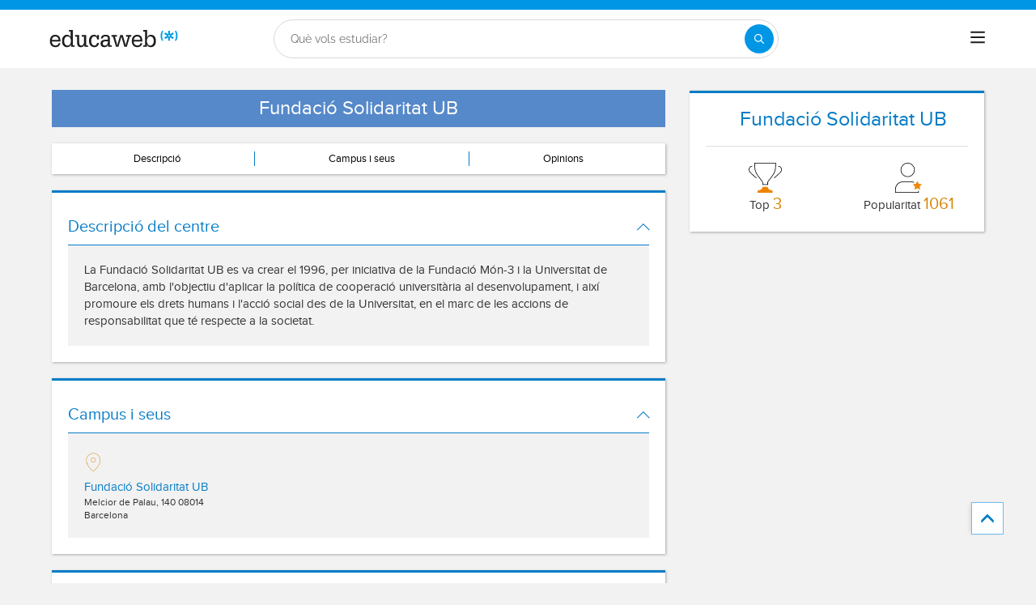

--- FILE ---
content_type: text/html; charset=utf-8
request_url: https://www.educaweb.cat/centre/fundacio-solidaritat-ub-49567/
body_size: 26756
content:

<!DOCTYPE html>
<html lang="ca-es">
<head>
    <meta charset="UTF-8">
    <meta name="viewport" content="width=device-width, initial-scale=1.0">
        <title>Fundació Solidaritat UB: Informació i Cursos - educaweb.cat</title>
        <meta name="description" content="Fundació Solidaritat UB: Tota l’oferta formativa, catàleg de cursos, campus i seus. Beques, descomptes i preus exclusius.">
            <link rel="canonical" href="https://www.educaweb.cat/centre/fundacio-solidaritat-ub-49567/" />


        <link rel="dns-prefetch" href="https://www.googletagmanager.com/" >





    <link rel="preconnect" data-static-server="" href="https://eu01.edcwb.com" crossorigin />

    
    <style>

    @font-face {
        font-family: 'Proxima';
        font-display: swap;
        src: url('https://eu01.edcwb.com/packages/fonts/proxima-nova/proximanova-regular-webfont.eot');
        src: url('https://eu01.edcwb.com/packages/fonts/proxima-nova/proximanova-regular-webfont.eot?#iefix') format('embedded-opentype'),
        url('https://eu01.edcwb.com/packages/fonts/proxima-nova/proximanova-regular-webfont.woff') format('woff'),
        url('https://eu01.edcwb.com/packages/fonts/proxima-nova/proximanova-regular-webfont.ttf') format('truetype'),
        url('https://eu01.edcwb.com/packages/fonts/proxima-nova/proximanova-regular-webfont.svg#proxima_nova_rgregular') format('svg');
        font-weight: normal;
        font-style: normal;
        -webkit-font-smoothing: antialiased;
    }
    @font-face {
        font-family: 'Proxima Light';
        font-display: swap;
        src: url('https://eu01.edcwb.com/packages/fonts/proxima-nova/proximanova-light-webfont.eot');
        src: url('https://eu01.edcwb.com/packages/fonts/proxima-nova/proximanova-light-webfont.eot?#iefix') format('embedded-opentype'),
        url('https://eu01.edcwb.com/packages/fonts/proxima-nova/proximanova-light-webfont.woff') format('woff'),
        url('https://eu01.edcwb.com/packages/fonts/proxima-nova/proximanova-light-webfont.ttf') format('truetype'),
        url('https://eu01.edcwb.com/packages/fonts/proxima-nova/proximanova-light-webfont.svg#proxima_novalight') format('svg');
        font-weight: normal;
        font-style: normal;
        -webkit-font-smoothing: antialiased;
    }
</style>
    



    
    <style>

        .hidden{display:none!important}@media(max-width:767px){.hidden-xs{display:none!important}}@media(min-width:768px)and (max-width:991px){.hidden-sm{display:none!important}}@media(min-width:992px)and (max-width:1199px){.hidden-md{display:none!important}}@media(min-width:1200px){.hidden-lg{display:none!important}}
.header__phone{align-items:center;justify-content:center;font-weight:600;transition:all ease-in-out .2s}@media screen and (max-width:767px){.header__phone{margin-right:5px}}.header__phone>div{font-family:"Proxima Light",Open Sans;display:flex;gap:10px;align-items:center;justify-content:center;transition:all ease-in-out .2s}@media only screen and (min-width:992px){.header__phone>div{font-size:19px}}.header__phone>div.hidden-vis{opacity:0;visibility:hidden}.header__phone>div i{display:inline-flex;color:#22993f;font-size:22px}@media screen and (max-width:374px){.header__phone>div i{display:none}}.mobile-nav{position:relative}.mobile-nav__user{display:none}@media screen and (min-width:520px){.mobile-nav__user{display:block;padding:3px 9px}}
/* form banner (below) in tpp and course-detail */
.rz-form--banner{padding:5px 25px 5px 25px}.rz-form__banner--phone{display:flex;flex-wrap:wrap;padding:15px 25px;background:#d7f0ff;flex:2;flex-shrink:0;align-content:center;justify-content:space-evenly}@media only screen and (min-width:768px){.rz-form__banner--phone{flex-wrap:nowrap}}.rz-form__banner--phone__info{gap:10px;flex-shrink:0;display:flex;flex-wrap:wrap;align-content:center;align-items:center;justify-content:center}@media only screen and (min-width:768px){.rz-form__banner--phone__info{gap:40px}}.rz-form__banner--phone__info__t{font-size:20px}.rz-form__banner--phone__info__st{color:#057cc6;font-size:20px}.rz-form__banner--phone__info__st>span{font-size:22px;font-family:Proxima Light,sans-serif;font-weight:600}.rz-form__banner--box{background:#fff;display:inline-flex;flex-wrap:wrap;gap:5px;justify-content:center;margin:5px 0 10px;max-width:100%;padding:10px 30px}.rz-form__banner--box e .rz-form__banner--phone__info{gap:10px}.rz-form__banner--box e .rz-form__banner--phone__info__t,.rz-form__banner--box e .rz-form__banner--phone__info__st{font-size:17px}.rz-form__banner--box e .rz-form__banner--phone__info__st{color:#057cc6}.rz-form__banner--box e .rz-form__banner--phone__info__st>span{font-weight:600}@media only screen and (min-width:768px){.rz-form__banner--box{box-shadow:5px 5px 12px #467595;gap:10px;margin:25px 0}}@media only screen and (min-width:992px){.rz-form__banner--box{gap:10px;max-width:400px;padding:15px 40px}.rz-form__banner--box .rz-form__banner--phone__info{gap:10px}.rz-form__banner--box .rz-form__banner--phone__info__t,.rz-form__banner--box .rz-form__banner--phone__info__st{font-size:20px}.rz-form__banner--box .rz-form__banner--phone__info__st{color:#057cc6}}.rz-form__banner--bgwhite{background:#fff}.rz-form__banner--bgwhite .rz-form__banner--phone__info{gap:10px}@media only screen and (min-width:768px){.rz-form__banner--bgwhite .rz-form__banner--phone__info{gap:8px}}@media(max-width:767px){.rz-form__banner.full{background:#fff}}@media only screen and (min-width:768px){.rz-form__banner.full{flex-wrap:wrap}}@media only screen and (min-width:992px){.rz-form__banner.full{flex-wrap:nowrap;margin:0 -15px}}
.w--100{width:100%}.jc--fe{justify-content:flex-end;-ms-flex-align:end}.d--f{display:flex;display:-ms-flexbox}.ai--c{align-items:center;-ms-flex-pack:center}.jc--fs{justify-content:flex-start;-ms-flex-align:start}.fd--c{flex-direction:column}.jc--c{justify-content:center;-ms-flex-align:center}.mobile-collapser{display:block}@media only screen and (min-width:768px){.mobile-collapser{display:none}}.mobile-collapse{display:none}@media only screen and (min-width:768px){.mobile-collapse{display:flex!important}}.mobile-hidden{display:none!important}@media only screen and (min-width:768px){.mobile-hidden{display:inherit!important}}.tab-hidden{display:none}@media only screen and (min-width:992px){.tab-hidden{display:inherit}}
/** muex-form */
.muex-form{padding:30px 0;background:#e2eef5;font-family:"Proxima Light",sans-serif!important}.muex-form__title{display:block;font-size:24px;font-family:"Proxima Light",sans-serif;color:#181838;font-weight:400;line-height:1.2;text-align:center;margin:0 0 18px}.muex-form__progress{display:flex;background:#fff;max-width:244px;margin:0 auto;border-radius:30px;overflow:hidden}.muex-form__progress__current{font-size:12px;color:#fff;font-weight:700;text-align:center;line-height:19px;background:#057cc6;border-radius:30px;min-width:44px}.muex-form__options-label{display:none;font-size:14px;color:#181838;font-weight:400;margin:0 0 8px}@media only screen and (min-width:768px){.muex-form__options-label{display:block}}.muex-form__options{display:grid;gap:12px;grid-template-columns:repeat(auto-fit,minmax(160px,1fr));margin-top:20px}@media screen and (min-width:530px)and (max-width:767px){.muex-form__options{grid-template-columns:repeat(auto-fit,minmax(240px,1fr))}}@media only screen and (min-width:768px){.muex-form__options{grid-template-columns:repeat(auto-fit,minmax(140px,1fr));margin-top:8px}}.muex-form__options__option:hover:before{background:#82bce1;transition:background .1s ease-in}.muex-form__options__option:before{content:"";display:block;min-width:16px;min-height:16px;max-width:16px;max-height:16px;border:1px solid #057cc6;box-shadow:0 1px 3px rgba(0,0,0,.08);border-radius:50%}.muex-form__support{padding-top:20px;text-align:center}.muex-form__support__t1{font-size:18px;margin-right:5px}.muex-form__support__t2{color:#057cc6;font-size:20px;font-weight:600}@media screen and (min-width:768px)and (max-width:991px){.muex-form{margin-top:0px}}
.muex-form__options__option{display:flex;align-items:center;gap:6px;font-size:13px;color:#181838;border-radius:4px;background:#fff;border:1px solid #057cc6;padding:10px 7px;cursor:pointer;line-height:1}@media only screen and (min-width:768px) {.muex-form__options__option{font-size:14px;gap:12px;padding:11px 12px;}};
    </style>

    <style>

        .card--skeleton{background:#fff!important}
.card--skeleton ul li,
.card--skeleton ul li a,
.card--skeleton .card-text--skeleton, .card-text--skeleton, 
.card--skeleton .icon,
.card--skeleton select{border:0;background:#ebebeb!important;color:#ebebeb!important;border-radius:5px;position:relative;z-index:1;overflow:hidden}
.card--skeleton .icon{width:30px;height:30px;background-image: linear-gradient(90deg,#dbdbdb,#e1e1e1);animation: shimmer 2s infinite;}
.card--skeleton .icon:before{opacity:0;}
.card--skeleton ul li:after,.card-text--skeleton:after, .card--skeleton .card-text--skeleton:after, 
.card--skeleton select:after{position:absolute;z-index:2;top:0;right:0;bottom:0;left:0;transform:translateX(-100%);background-image:linear-gradient(90deg,#e9e9e9, #dfdfdf);animation:shimmer 2s infinite;content:''}
.card--skeleton img{opacity:1!important;}@keyframes shimmer{100%{transform:translateX(100%)}}
[data-form-center-main] .card-text--skeleton {
    max-height: 40px;
}
.card--skeleton {
    position: relative;
}
.card-text--skeleton:before {
    position: absolute;
    z-index: 2;
    top: 0;
    right: 0;
    bottom: 0;
    left: 0;
    background-image: linear-gradient(90deg, #e9e9e9, #dfdfdf);
    content: '';
}
;
    </style>





        <style>



        [class*=" common-"]:before{font-family:edw-font-common!important;font-style:normal!important;font-weight:400!important;font-variant:normal!important;text-transform:none!important;speak:none;line-height:1;-webkit-font-smoothing:antialiased;-moz-osx-font-smoothing:grayscale}.common-arrow-simple-bottom:before{content:"\65"}.common-arrow-simple-top:before{content:"\68"}[class^=centers-]:before{font-display:swap;font-family:edw-font-centers!important;font-style:normal!important;font-weight:400!important;font-variant:normal!important;text-transform:none!important;speak:none;line-height:1;-webkit-font-smoothing:antialiased;-moz-osx-font-smoothing:grayscale}.centers-abroad:before{content:"\61"}.centers-exchange:before{content:"\66"}.centers-library:before{content:"\6c"}.centers-orientation:before{content:"\6e"}.centers-practices:before{content:"\70"}.centers-scholarships:before{content:"\72"}.centers-virtualcampus:before{content:"\76"}html{line-height:1.15;-webkit-text-size-adjust:100%;-webkit-font-smoothing:antialiased}body{margin:0;-webkit-font-smoothing:antialiased}main{display:block}h1{font-size:2em;margin:.67em 0}a{background-color:transparent}b{font-weight:bolder}img{border-style:none}button,input{font-family:inherit;font-size:100%;line-height:1.15;margin:0}button,input{overflow:visible}button{text-transform:none}[type=button],[type=submit],button{-webkit-appearance:button}[type=button]::-moz-focus-inner,[type=submit]::-moz-focus-inner,button::-moz-focus-inner{border-style:none;padding:0}[type=button]:-moz-focusring,[type=submit]:-moz-focusring,button:-moz-focusring{outline:1px dotted ButtonText}::-webkit-file-upload-button{-webkit-appearance:button;font:inherit}*,:after,:before{box-sizing:border-box}html{font-family:sans-serif;-webkit-text-size-adjust:100%;-ms-text-size-adjust:100%}body{margin:0}header,main,nav,section{display:block}a{background-color:transparent}b{font-weight:700}h1{margin:.67em 0;font-size:2em}img{border:0}svg:not(:root){overflow:hidden}button,input{margin:0;font:inherit;color:inherit}button{overflow:visible}button{text-transform:none}button{-webkit-appearance:button}button::-moz-focus-inner,input::-moz-focus-inner{padding:0;border:0}input{line-height:normal}.glyphicon{position:relative;top:1px;display:inline-block;font-family:'Glyphicons Halflings';font-style:normal;font-weight:400;line-height:1;-webkit-font-smoothing:antialiased;-moz-osx-font-smoothing:grayscale}.glyphicon-menu-up:before{content:"\e260"}*{box-sizing:border-box}:after,:before{box-sizing:border-box}html{font-size:10px}body{font-size:14px;line-height:1.42857143;color:#333}button,input{font-family:inherit;font-size:inherit;line-height:inherit}a{color:#337ab7;text-decoration:none}img{vertical-align:middle}.img-responsive{display:block;max-width:100%;height:auto}h1,h2,h3,h4{font-family:inherit;font-weight:500;line-height:1.1;color:inherit}h1,h2,h3{margin-top:20px;margin-bottom:10px}h4{margin-top:10px;margin-bottom:10px}h1{font-size:36px}h2{font-size:30px}h3{font-size:24px}h4{font-size:18px}p{margin:0 0 10px}ul{margin-top:0}ul ul{margin-bottom:0}.container{padding-right:15px;padding-left:15px;margin-right:auto;margin-left:auto}@media (min-width:768px){.container{width:750px}}@media (min-width:992px){.container{width:970px}}@media (min-width:1200px){.container{width:1170px}}.hidden{display:none!important}@-ms-viewport{width:device-width}@media (max-width:767px){.hidden-xs{display:none!important}}@media (min-width:768px) and (max-width:991px){.hidden-sm{display:none!important}}@media (min-width:992px) and (max-width:1199px){.hidden-md{display:none!important}}@media (min-width:1200px){.hidden-lg{display:none!important}}a{color:#057cc6}ul{margin:0;padding:0}li{list-style:none}html{overflow-x:hidden}body{-webkit-font-smoothing:antialiased;-moz-osx-font-smoothing:grayscale;text-rendering:optimizeLegibility;background-color:#f2f2f2;font-size:15px;font-family:Proxima,Raleway}img{max-width:100%;height:auto}.container{margin-left:auto;margin-right:auto;padding-left:15px;padding-right:15px;width:100%}@media only screen and (min-width:768px){.container{width:750px}}@media only screen and (min-width:992px){.container{width:970px}}@media only screen and (min-width:1200px){.container{width:1170px}}.grid{display:flex;display:-ms-flexbox;-ms-flex-flow:row wrap;flex-flow:row wrap}@media (min-width:0) and (max-width:767px){.grid .col-2{-ms-flex:1;flex:1;padding:15px 0}.grid .col-6{-ms-flex:2;flex:2;-ms-flex-preferred-size:100%;flex-basis:100%}}@media (min-width:768px) and (max-width:991px){.grid .col-2{-ms-flex:1;flex:1}@supports (display:grid){.grid .col-6{-ms-flex:2;flex:2;display:flex;display:-ms-flexbox}}.grid .col-4{-ms-flex-preferred-size:100%;flex-basis:100%}.grid .col-4>ul{margin:auto -15px;-ms-flex-preferred-size:100%;flex-basis:100%}.grid .col-4>ul>li{-ms-flex-positive:0;flex-grow:0}.grid .col-4>ul>li:last-child{margin-left:auto}}@media (min-width:992px){.grid>div{display:flex;display:-ms-flexbox;flex-grow:1;-ms-flex-positive:1}}@media (min-width:75rem){.grid{display:flex;display:-ms-flexbox}@supports (display:grid){.grid{grid-auto-flow:column;display:grid;grid-gap:0 30px;margin:0 auto;grid-template-columns:repeat(12,1.16fr);-ms-grid-columns:repeat(12,1fr)}.col-2{grid-column-start:span 2;-ms-grid-column:span 2}.col-4{grid-column-start:span 4;-ms-grid-column:span 4}.col-6{grid-column-start:span 6;-ms-grid-column:span 6}.col-12{grid-column-start:span 12;-ms-grid-column:span 12}}}.rowf{display:-ms-flexbox;display:flex;-ms-flex-wrap:wrap;flex-wrap:wrap;margin-right:-15px;margin-left:-15px}[class*=colf-]{-ms-flex-preferred-size:0;flex-basis:100%;-ms-flex-positive:1;flex-grow:1;max-width:100%;-ms-flex-direction:column;flex-direction:column;padding-left:15px;padding-right:15px;position:relative}@media (min-width:0){.colf-xs-1{max-width:8.33333%;flex:0 0 8.33333%;padding-left:15px;padding-right:15px}.colf-xs-2{max-width:16.66667%;flex:0 0 16.66667%;padding-left:15px;padding-right:15px}.colf-xs-3{max-width:25%;flex:0 0 25%;padding-left:15px;padding-right:15px}.colf-xs-4{max-width:33.33333%;flex:0 0 33.33333%;padding-left:15px;padding-right:15px}.colf-xs-5{max-width:41.66667%;flex:0 0 41.66667%;padding-left:15px;padding-right:15px}.colf-xs-6{max-width:50%;flex:0 0 50%;padding-left:15px;padding-right:15px}.colf-xs-7{max-width:58.33333%;flex:0 0 58.33333%;padding-left:15px;padding-right:15px}.colf-xs-8{max-width:66.66667%;flex:0 0 66.66667%;padding-left:15px;padding-right:15px}.colf-xs-9{max-width:75%;flex:0 0 75%;padding-left:15px;padding-right:15px}.colf-xs-10{max-width:83.33333%;flex:0 0 83.33333%;padding-left:15px;padding-right:15px}.colf-xs-11{max-width:91.66667%;flex:0 0 91.66667%;padding-left:15px;padding-right:15px}.colf-xs-12{max-width:100%;flex:0 0 100%;padding-left:15px;padding-right:15px}}@media (min-width:768px){.colf-sm-2{max-width:16.66667%;-ms-flex:0 0 16.66667%;flex:0 0 16.66667%;padding-left:15px;padding-right:15px}.colf-sm-4{max-width:33.33333%;-ms-flex:0 0 33.33333%;flex:0 0 33.33333%;padding-left:15px;padding-right:15px}.colf-sm-6{max-width:50%;-ms-flex:0 0 50%;flex:0 0 50%;padding-left:15px;padding-right:15px}.colf-sm-10{max-width:83.33333%;-ms-flex:0 0 83.33333%;flex:0 0 83.33333%;padding-left:15px;padding-right:15px}.colf-sm-12{max-width:100%;-ms-flex:0 0 100%;flex:0 0 100%;padding-left:15px;padding-right:15px}}@media (min-width:992px){.colf-md-2{max-width:16.66667%;-ms-flex:0 0 16.66667%;flex:0 0 16.66667%;padding-left:15px;padding-right:15px}.colf-md-4{max-width:33.33333%;-ms-flex:0 0 33.33333%;flex:0 0 33.33333%;padding-left:15px;padding-right:15px}.colf-md-6{max-width:50%;-ms-flex:0 0 50%;flex:0 0 50%;padding-left:15px;padding-right:15px}.colf-md-8{max-width:66.66667%;-ms-flex:0 0 66.66667%;flex:0 0 66.66667%;padding-left:15px;padding-right:15px}.colf-md-10{max-width:83.33333%;-ms-flex:0 0 83.33333%;flex:0 0 83.33333%;padding-left:15px;padding-right:15px}.colf-md-12{max-width:100%;-ms-flex:0 0 100%;flex:0 0 100%;padding-left:15px;padding-right:15px}}@media (min-width:1200px){.colf-lg-6{max-width:50%;-ms-flex:0 0 50%;flex:0 0 50%;padding-left:15px;padding-right:15px}}.colf-o-1-2{-ms-flex-order:1;order:1}@media only screen and (min-width:992px){.colf-o-1-2{-ms-flex-order:2;order:2}}.colf-o-2-1{-ms-flex-order:2;order:2}@media only screen and (min-width:992px){.colf-o-2-1{-ms-flex-order:1;order:1}}.o-container--v1{padding-top:28px}.o-layout--fade-init{visibility:visible!important;opacity:1!important}.o-listmenu{display:-ms-flexbox;display:flex}.o-listmenu li{display:-ms-flexbox;display:flex;-ms-flex-positive:1;flex-grow:1;-ms-flex-pack:center;justify-content:center;-ms-flex-align:center;align-items:center}.o-listmenu--separator li{border-right:1px solid #057cc6}.o-listmenu--separator li:last-child{border:none}.o-listmenu--separator li div{color:#000!important;font-size:13px}.o-picture-banner{display:flex;align-items:center;justify-content:center;min-height:120px;position:relative;padding:15px}.o-picture-banner__t{position:relative;margin:0;text-align:center;color:#fff;z-index:1;font-size:1.9em;max-width:100%}.o-picture-banner picture{position:absolute;top:0;left:0;z-index:-1;height:100%;width:100%;bottom:0;display:block}.o-picture-banner picture img{-o-object-fit:cover;object-fit:cover;display:block;width:100%;height:100%}.o-picture-banner:after{content:"";background:rgba(0,0,0,.5);position:absolute;width:100%;height:100%;top:0;left:0;z-index:0}.o-picture-banner--v2{min-height:190px}.o-picture-banner--v2:after{content:none}.o-picture-banner--v2__t{width:100%;background:rgba(17,91,185,.69);bottom:0;position:absolute;padding:10px 5px;font-size:1.6em}.o-picture-banner--v2 picture{bottom:0;display:block}.o-picture-banner--v2 picture img{-o-object-position:top;object-position:top}.o-section{margin-top:20px;border-top:3px solid #057cc6;box-shadow:1px 1px 3px 0 rgba(0,0,0,.3);background:#fff}.o-section:first-child{margin-top:0}.o-section .o-box:last-child{padding:20px}.o-box{padding:20px 20px 5px 20px;line-height:1.4;background-color:#fff}.o-box--f{padding:20px}.o-box--small{padding:10px!important}.o-box--in{padding:0!important;margin-bottom:20px}.o-box--gray{background-color:#f2f2f2!important;padding:20px}.o-box--shadow{box-shadow:1px 1px 3px 0 rgba(0,0,0,.3)}.o-box .common-arrow-simple-bottom:before,.o-box .common-arrow-simple-top:before{font-weight:600!important}.o-box__title{color:#057cc6;font-size:21px;font-family:'Proxima Light';font-weight:500;line-height:1.2;margin:0}.o-box__title--t{border-bottom:1px solid;padding-bottom:10px;margin-top:10px;margin-bottom:0;font-family:Proxima,Open Sans;font-size:20px}.o-banner{position:relative;z-index:0;display:-ms-flexbox;display:flex;-ms-flex-align:center;align-items:center;-ms-flex-pack:center;justify-content:center;text-align:center;-ms-flex-direction:column;flex-direction:column;padding:20px}@media only screen and (min-width:768px){.o-banner{-ms-flex-direction:row;flex-direction:row;padding:10px;min-height:200px}@supports not (display:grid){.o-banner{min-height:200px}}}.o-banner--mh190{padding:20px}@media only screen and (min-width:768px){.o-banner--mh190{padding:10px;min-height:190px}@supports not (display:grid){.o-banner--mh190{min-height:100px}}}.o-banner__t{z-index:1;color:#057cc6;font-size:1.9em;max-width:100%}@media only screen and (min-width:768px){.o-banner__t{color:#fff;padding:15px;margin:0;font-size:2.3em}}.o-banner__t--overlay{position:absolute;bottom:0;padding:10px 5px;font-size:1.6em;z-index:1;left:0;right:0;word-break:break-word;background:rgba(17,91,185,.69);text-align:center}.o-hr{border-top:1px solid #ddd;margin-bottom:20px;margin-top:20px}.o-hr--in{margin-top:30px}.o-btn{display:inline-block;font-weight:600;margin-bottom:0;text-align:center;vertical-align:middle;background-image:none;border:1px solid transparent;white-space:normal;word-break:break-all;padding:6px 12px;line-height:1.42857143;background-color:#9d2f67;color:#fff;border-bottom:3px solid #720144;width:100%;border-radius:0;font-size:18px;letter-spacing:.7px}@media only screen and (min-width:768px){.o-btn{font-size:22px}}.o-btn--br{border-right:1px solid #720144}.o-btn--call{background-color:#22993f;border-bottom:3px solid #1d8436}.o--transitioned{position:relative;z-index:1}.au-list{position:absolute;left:0;top:24px;border-top:2px solid #008dd4!important;z-index:1050;color:#5c5c5c!important;background:#fff;box-shadow:0 1px 3px rgba(0,0,0,.25),0 -1px 0 rgba(0,0,0,.1) inset;width:100%}@media only screen and (min-width:768px){.au-list{width:auto}}header{display:-ms-flexbox;display:flex;height:73px}header .header--sticky{position:fixed;top:0;left:0;right:0;z-index:2}@media only screen and (min-width:768px){header{height:112px}}@media only screen and (min-width:992px){header{height:73px}}header a{color:#057cc6}header .header__logo{width:159px;height:30px}header .nav-top{background-color:#057cc6}header .nav-top__list{line-height:10px}header .nav-top__list>li{text-transform:uppercase;padding:0 8px 0 6px;margin:2px 0;border-right:1px solid #fff}header .nav-top__list>li>a{font-size:10px;color:#fff}header .nav-top__list>li:last-child{padding-right:0;border:0!important}header .nav-main{background-color:#fff;box-shadow:0 1px 3px rgba(0,0,0,.25),0 -1px 0 rgba(0,0,0,.1) inset}header .nav-main__form{padding:8px 0;width:100%}@media all and (-ms-high-contrast:none),(-ms-high-contrast:active){header .nav-main__form>div{width:100%}}@media only screen and (min-width:768px){header .nav-main__form{width:420px}}@media only screen and (min-width:992px){header .nav-main__form{padding:8px 15px 2px}}header .nav-main__form__input{padding-left:8px;background-color:#f1f1f1;font-size:14px;color:#5c5c5c;font-weight:400;height:24px;border:1px solid #ccc;border-right:0!important;border-radius:2px 0 0 2px;width:100%}header .nav-main__form__button{background:#f1f1f1;border:1px solid #ccc;border-left:0;padding:3px 4px 1px 6px}header .nav-main__form__button .main-ico-lupa-wp2{display:block;width:18px;height:18px;background-position:0 -687px}header .nav-main__form__list{padding:1px 15px 2px}header .nav-main__form__list>li{margin-right:12px}header .nav-main__form__list>li:last-child{margin-right:0}header .nav-main__form__list>li>a{font-size:11px;color:#666}@media only screen and (min-width:1200px){header .nav-main__form__list>li>a{font-size:12px}}header .nav-main__form__list>li.activat>a{color:#057cc6;font-weight:700}header .nav-main__menu{-ms-flex-preferred-size:100%;flex-basis:100%}@media only screen and (min-width:768px){header .nav-main__menu{-ms-flex-preferred-size:inherit;flex-basis:inherit}}header .nav-main__menu__list{margin:0 -15px;display:block!important;padding-bottom:11px;height:100%}@media only screen and (min-width:768px){header .nav-main__menu__list{display:inherit!important;margin:inherit;padding:inherit}}header .nav-main__menu__list__elem{height:auto;display:block;font-size:13px;position:relative;padding:5px 15px 0}@media only screen and (min-width:768px){header .nav-main__menu__list__elem{display:-ms-flexbox;display:flex;padding:12px 18px;height:100%;-ms-flex-positive:1;flex-grow:1;-ms-flex-align:center;align-items:center;-ms-flex-pack:center;justify-content:center;border-right:1px solid #eee}}@media only screen and (min-width:992px){header .nav-main__menu__list__elem{padding:8px}}header .nav-main__menu__list__elem__panel{display:block;max-height:365px;overflow-y:auto;visibility:hidden;opacity:0;position:absolute;z-index:99998;top:61px;left:0;background-color:#fff;-ms-flex-direction:column;flex-direction:column;-ms-flex-align:start;align-items:flex-start;box-shadow:1px 3px 5px #ccc}@media only screen and (min-width:768px){header .nav-main__menu__list__elem__panel{display:-ms-flexbox;display:flex;max-height:inherit}}@media only screen and (min-width:992px){header .nav-main__menu__list__elem__panel{left:inherit;right:0}}header .nav-main__menu__list__elem__panel>li{padding:5px 15px;line-height:22px;border-top:1px dotted #ddd;font-size:15px;color:#555;min-width:300px}header .nav-main__menu__list__elem__panel>li:first-child{border:0}@media only screen and (min-width:768px){header .nav-main__menu__list__elem__panel>li{padding:5px 10px}}header .nav-main__menu__list__elem__panel>li>a{color:#555;font-size:15px;font-weight:700;line-height:20px;display:inline;text-transform:capitalize}header .nav-main__menu__list__elem__panel>li:first-child{border-top:none}header .nav-main__menu__list__elem__panel>li>.origami-txt{padding:10px 0 10px 35px}header .nav-main__menu__list__elem__panel>li>div>b{text-transform:uppercase;display:inline-block;margin-bottom:5px;font-size:15px}header .nav-main__menu__list__elem__panel>li>div>a{color:#555}header .nav-main__menu__list__elem__panel--border-solid>li{border-top:1px solid #999!important}header .nav-main__menu__list__elem__panel--border-solid>li:first-child{border:none!important}header .nav-main__menu__list__elem__panel__list-news{padding:10px 5px!important;display:block}@media only screen and (min-width:768px){header .nav-main__menu__list__elem__panel__list-news{display:-ms-flexbox;display:flex}}header .nav-main__menu__list__elem__panel__list-news>div:first-child{padding-left:5px}header .nav-main__menu__list__elem__panel__list-news>div:last-child{padding-right:5px}header .nav-main__menu__list__elem__panel__list-news>div a{display:block;padding-right:10px}header .nav-main__menu__list__elem__panel__list-news>div a>div{font-size:12px;color:#057cc6;font-weight:400;line-height:16px}@media all and (-ms-high-contrast:none),(-ms-high-contrast:active){header .nav-main__menu__list__elem__panel__list-news>div a>div{width:100px}}header .nav-main__menu__list__elem__panel__list-news>div a>div.news-date{color:#555}header .nav-main__menu__list__elem__panel__list-news>div a img{visibility:inherit!important}header .nav-main__menu__list__elem__panel__list-news>div:last-child a{padding-right:0}header .nav-main__menu__list__elem__panel__inner{border-top:none!important;padding:0 10px!important}header .nav-main__menu__list__elem__panel__inner>a{font-size:12px!important;color:#5c5c5c;font-weight:400!important}header .nav-main__menu__list__elem__panel__inner__show-all{margin-top:5px}header .nav-main__menu__list__elem__panel__inner__show-all>a{font-size:12px!important}header .nav-main__menu__list__elem:last-child{border:0}@media only screen and (min-width:992px){header .nav-main__menu__list__elem:last-child{border-right:1px solid #eee;padding:12px 15px}}header .nav-main__menu__list__elem>a{text-transform:uppercase}header .nav-main__menu__list__elem>a>span{text-transform:lowercase;display:block;color:#666;font-size:12px}.navbar-toggler{padding:8px 9px;border-radius:4px;background-color:transparent;background-image:none;border:1px solid #ddd;outline:0}.navbar-toggler .icon-bar{background-color:#888;display:block;width:22px;height:2px;border-radius:1px}.navbar-toggler .icon-bar+.icon-bar{margin-top:4px}.main-ico-user-disconnected{background-position:0 -1064px;width:24px;height:26px}.origamis-ico-est1p{background-position:0 -439px;width:56px;height:54px}.origamis-ico-est2p{background-position:0 -623px;width:79px;height:54px}.origamis-ico-est3p{background-position:0 -807px;width:101px;height:54px}.seo-collapse__toggler{font-weight:600;z-index:1;position:relative;font-size:14px;font-family:'Proxima Light'}.link-toggle{float:right;margin-top:15px;color:#057cc6}#sticky-panel{-webkit-animation:fadeIn 1s;animation:fadeIn 1s;width:100%;z-index:99997;position:fixed;bottom:0;background:0 0;padding:15px 0 0;display:none}@media only screen and (min-width:768px){#sticky-panel{display:none}}.mobile-call{color:#fff;font-size:12px}@media only screen and (min-width:768px){.mobile-call{display:none}}.mobile-call .icon{display:block;font-size:18px;height:18px;margin:0;width:auto}.serp-icon-inform-w{background-position:0 -569px;width:18px;height:18px}.services{height:auto;padding-bottom:15px}.services:last-child{padding-bottom:0}.services i{display:block;height:20px!important}.sidebar--premium__contact [data-map-path]{height:200px}.sidebar--premium{height:100%}.sidebar--premium__stats{border:1px solid #d9d9d9;padding:20px;margin-bottom:20px!important}.sidebar--premium__stats h3{border-bottom:2px solid #c1c1c1;padding-bottom:10px}.sidebar--premium__stats ul li{border-bottom:1px solid #d9d9d9;padding:5px 0}.sidebar--premium__stats ul li:last-child{border-bottom:none;padding-bottom:0}.sidebar--premium__acr__img{max-width:67px}@media (max-width:767px){.hidden-xs{display:none!important}}@media (min-width:768px) and (max-width:991px){.hidden-sm{display:none!important}}@media (min-width:992px) and (max-width:1199px){.hidden-md{display:none!important}}@media (min-width:1200px){.hidden-lg{display:none!important}}.services i{color:#d68505}.news-title{font-size:17px;color:#057cc6;font-family:'Proxima Light'}.rz-modal{display:none;opacity:0;position:fixed;top:0;left:0;right:0;z-index:99999;width:100%;height:100%!important;max-height:100%;background:#fff;overflow-y:hidden;overflow-x:hidden;margin:0 auto}.rz-modal:before{content:"";position:fixed;width:100%;height:100%;top:0;left:0;right:0;bottom:0;background:rgba(0,0,0,.2)}@media only screen and (min-width:768px){.rz-modal{top:85px;max-width:760px;padding:0 20px;background:0 0}}.rz-modal__scroll{overflow-x:hidden;overflow-y:auto;max-height:99.9%;width:100%;height:100%;background:#fff;position:relative}@media only screen and (min-width:768px){.rz-modal__scroll{max-height:90%;height:auto;box-shadow:1px 4px 10px 0 rgba(0,0,0,.3)}}.rz-modal__h{position:relative;background-color:#057cc6;padding:15px 15px;text-align:center;color:#fff;min-height:75px}.rz-modal__h__t{position:relative;display:-ms-flexbox;display:flex;-ms-flex-align:center;align-items:center}.rz-modal .rz-modal__h__t__close{-ms-flex-negative:0;flex-shrink:0;padding:0;font-size:15px;border-radius:50%;width:25px;height:25px;background:#057cc6;color:#fff;position:absolute;right:15px!important;top:15px!important;font-weight:700;z-index:2;margin-top:0;text-align:center;border:2px solid #fff}@media only screen and (min-width:768px){.rz-modal .rz-modal__h__t__close{position:static;color:#fff;-ms-flex-positive:unset;flex-grow:unset;-ms-flex-negative:unset;flex-shrink:unset;right:5px!important;top:30px!important;z-index:2;width:auto;height:auto;line-height:inherit;position:absolute;background-color:#057cc6;padding:1.5px 7px;margin-top:-25px;box-shadow:-3px 1px 6px 0 rgba(0,0,0,.1);font-size:15px}}.rz-modal__b{position:relative;background-color:#fff}@media only screen and (min-width:768px){.rz-modal__b{min-height:400px;box-shadow:1px 1px 3px 0 rgba(0,0,0,.3);height:auto}}.rz-modal__b__c{min-height:400px;margin:0;position:relative}@media only screen and (min-width:768px){.rz-modal__b__c{max-height:inherit;overflow-y:inherit;height:inherit;min-height:400px;padding:0}}#overlay-panel{display:none;position:fixed;z-index:9998;top:0;left:0;width:100%;height:100%;background-color:#000}.scrollTop{background-color:#fff;border:1px solid #6dbdee;border-radius:0;box-shadow:-3px 0 5px -2px rgba(0,0,0,.14);text-shadow:0 0 0;bottom:60px;color:#057cc6;font-size:18px;opacity:0;padding:10px;position:fixed;right:-1px;z-index:1500000;height:40px;width:40px}.sz-tooltip{position:relative}.sz-tooltip:before{bottom:100%;background:rgba(0,0,0,.8);border-radius:5px;color:#fff;content:attr(title);padding:5px 15px;position:absolute;z-index:1;width:120px;font-size:12px;left:50%;margin:7px auto 0;display:block;right:0;-ms-transform:translateX(-50%);transform:translateX(-50%)}.sz-tooltip:after{width:0;height:0;border-left:5px solid transparent;border-right:5px solid transparent;border-top:7px solid #333;content:' ';position:absolute;bottom:75%;left:50%;-ms-transform:translateX(-6px);transform:translateX(-6px)}.sz-tooltip:after,.sz-tooltip:before{opacity:0;height:0}.ico-1-5x{font-size:1.5em}.scrollTop{right:40px}.por{position:relative}.f--r{float:right}.d--b{display:block}.d--ib{display:inline-block}.va--m{vertical-align:middle}.d--f{display:flex;display:-ms-flexbox}.d--f-li{display:-ms-flexbox;display:flex}.fw--w{-ms-flex-wrap:wrap;flex-wrap:wrap}.fd--c{-ms-flex-direction:column;flex-direction:column}.ai--c{-ms-flex-align:center;align-items:center;-ms-flex-pack:center}.as--c{-ms-flex-item-align:center;align-self:center;-ms-flex-pack:center}.jc--fs{-ms-flex-pack:start;justify-content:flex-start;-ms-flex-align:start}.jc--fe{-ms-flex-pack:end;justify-content:flex-end;-ms-flex-align:end}.jc--c{-ms-flex-pack:center;justify-content:center;-ms-flex-align:center}.fg--1{flex-grow:1;-ms-flex-positive:1}.fg--2{flex-grow:2;-ms-flex-positive:2}.fs--0{width:auto;flex-shrink:0;-ms-flex-negative:0}.fb--col3{-ms-flex-preferred-size:25%;flex-basis:25%;width:25%}.fb--col9{-ms-flex-preferred-size:75%;flex-basis:75%;width:25%}.w--100{width:100%}.mw--80{max-width:80%}.w--auto{width:auto}.b1{background-color:#057cc6}.c0{color:#000}.cw{color:#fff}.c1{color:#057cc6!important}.c2{color:#d68505!important}.wb--bw{word-break:break-word}.tt--u{text-transform:uppercase}.ta--c{text-align:center}.ta--l{text-align:left}.ta--r{text-align:right}.fw--b{font-weight:600}.fs--12{font-size:12px}.fs--14{font-size:14px}.fs--15{font-size:15px}.fs--16{font-size:16px}.fs--18{font-size:18px}.fs--20{font-size:20px}.fs--25{font-size:25px}.lh--16{line-height:16px}.lh--25{line-height:25px}.m--auto{margin:auto}.m-a-0{margin:0!important}.m-a-5{margin:5px}.m-l-5{margin-left:5px}.m-r-5{margin-right:5px}.m-t-0{margin-top:0}.m-t-15{margin-top:15px}.m-t-20{margin-top:20px}.m-b-5{margin-bottom:5px}.m-b-15{margin-bottom:15px}.m-b-15:last-child{margin-bottom:0}.m-b-20{margin-bottom:20px}.p-r-0{padding-right:0}.p-b-5{padding-bottom:5px}.p-a-0{padding:0!important}.p-a-5{padding:5px}.p-a-10{padding:10px!important}.tab-hidden{display:none}@media only screen and (min-width:992px){.tab-hidden{display:inherit}}.mobile-collapser{display:block}@media only screen and (min-width:768px){.mobile-collapser{display:none}}.mobile-collapse{display:none}@media only screen and (min-width:768px){.mobile-collapse{display:-ms-flexbox!important;display:flex!important}}[class*=" common-"]:before{font-display:swap;font-family:edw-font-common!important;font-style:normal!important;font-weight:400!important;font-variant:normal!important;text-transform:none!important;speak:none;line-height:1;-webkit-font-smoothing:antialiased;-moz-osx-font-smoothing:grayscale}.common-arrow-simple-bottom:before{content:"\66"}.common-arrow-simple-top:before{content:"\69"}.common-recurso-40:before{content:"\76"}[class^=icon-]:before{font-family:center-premium!important;font-display:swap;font-style:normal!important;font-weight:400!important;font-variant:normal!important;text-transform:none!important;speak:none;line-height:1;-webkit-font-smoothing:antialiased;-moz-osx-font-smoothing:grayscale}.icon{font-size:2em}.sidebar--premium h1{font-size:23px}.rz-sidebar{position:sticky;top:100px}.p-b-0{padding-bottom:0!important}.o-box__title--bb{padding-right:20px}.p-b-15{padding-bottom:15px}@media (min-width:992px){.colf-md-6{max-width:50%;flex:0 0 50%;padding-left:15px;padding-right:15px}.colf-md-12{max-width:100%;flex:0 0 100%;padding-left:15px;padding-right:15px}}@media (min-width:1200px){.colf-lg-6{max-width:50%;flex:0 0 50%;padding-left:15px;padding-right:15px}.colf-lg-12{max-width:100%;flex:0 0 100%;padding-left:15px;padding-right:15px}}@media only screen and (min-width:992px){header{height:73px}}header .nav-main__form__list{padding:1px 15px 2px}.sz-carousel{max-height:500px;overflow:hidden}.sz-carousel--hauto{max-height:none;overflow:auto}
.c-o__awards-sponsor>a{display:flex;align-items:center;background:#fff;border-top:3px solid #057cc6;color:#000;font-weight:500;padding:6px 20px;margin-top:20px;border-top:3px solid #057cc6;box-shadow:1px 1px 3px 0 rgba(0,0,0,.3);background:#fff}@media only screen and (min-width:992px){.c-o__awards-sponsor>a{padding:6px 8px}}.c-o__awards-sponsor>a>span{font-size:17px;flex:1;text-align:center}@media (max-width:385px){.c-o__awards-sponsor>a>span{font-size:15px}}@media (min-width:386px){.c-o__awards-sponsor>a>span{font-size:17px}}@media (min-width:405px){.c-o__awards-sponsor>a>span{font-size:18px}}@media only screen and (min-width:992px){.c-o__awards-sponsor>a>span{font-size:14px}}@media only screen and (min-width:1200px){.c-o__awards-sponsor>a>span{font-size:17px}};

        </style>





    <!-- Google Tag Manager -->
    <script>
    (function (w, d, s, l, i) {
            w[l] = w[l] || []; w[l].push({
                'gtm.start':
                    new Date().getTime(), event: 'gtm.js'
            }); var f = d.getElementsByTagName(s)[0],
                j = d.createElement(s), dl = l != 'dataLayer' ? '&l=' + l : ''; j.async = true; j.src =
                    'https://www.googletagmanager.com/gtm.js?id=' + i + dl; f.parentNode.insertBefore(j, f);
        })(window, document, 'script', 'dataLayer', 'GTM-56J423');</script>
    <!-- End Google Tag Manager -->



    
<script>
    var dataLayer = dataLayer || [];
    dataLayer.push({ 'edw_domain': 'educaweb.cat' });

    dataLayer.push({ 'edw_active_ga': 'true' });
    dataLayer.push({ 'event': 'ga_active_event' });
    dataLayer.push({ 'ga4measurementid': 'G-P1CCWF9VFQ' });

</script>


    
<img data-pixel data-src="/pagedetailstats/?pt=Vte%2b6cRZ6Qc%3d&pid=5d6vlB36QOQ%3d&cs=DhvKH3YV0Tf7jVFsRT2iqw%3d%3d" width="1" height="1" alt="" style="display:none !important"/>

    
        <script>
        window.dataLayer = window.dataLayer || [];
        window.dataLayer.push({
            event: "centerViewTracking",
            centerViews: [{"IdMaestro":"4996","Name":"Fundació Solidaritat UB"}]
        });
        </script>

    <link rel="icon" href="https://eu01.edcwb.com/assets/favicon.ico" type="image/x-icon">

    
    <link rel="icon" type="image/png" sizes="32x32" href="https://eu01.edcwb.com/assets/favicon-32x32.png">
    <link rel="icon" type="image/png" sizes="16x16" href="https://eu01.edcwb.com/assets/favicon-16x16.png">
    <link rel="apple-touch-icon" sizes="180x180" href="https://eu01.edcwb.com/assets/apple-touch-icon.png">

</head>



<body class=" " data-env="dist" data-cll="centerdetail">
    



    <!-- Google Tag Manager (noscript) -->
    <noscript>
        <iframe src="https://www.googletagmanager.com/ns.html?id=GTM-56J423"
                height="0" width="0" style="display:none;visibility:hidden"></iframe>
    </noscript>
    <!-- End Google Tag Manager (noscript) -->


            <style id="v4header">

                header {
    background-color: #fff;
    border-top: 12px solid #0096e6;
    position: sticky;
    top: 0;
    z-index: 1000;
    padding: 12px 0;
    transition: all .3s ease;
    display: flex;
    height: auto
}

    header.if-header {
        z-index: 4
    }

@media only screen and (min-width: 768px) {
    header[data-header=v4] {
        height: auto
    }
}

header .kgrid__container {
    display: grid;
    align-items: center;
    grid-template-columns: 1fr auto 1fr auto
}

@media only screen and (min-width: 768px) {
    header .kgrid__container {
        grid-template-columns: 1fr auto 1fr auto;
        gap: 24px
    }
}

header .kgrid .logo {
    grid-column: 2;
    justify-self: center;
    order: 2
}

@media only screen and (min-width: 768px) {
    header .kgrid .logo {
        gap: 2rem;
        grid-column: auto;
        justify-self: left;
        order: 1
    }
}

header .kgrid .logo img {
    content: url('https://eu01.edcwb.com/assets//web/current/common/image/logo/educaonline/educaweb.svg');
    width: 153px
}

@media(min-width: 641px) {
    header .kgrid .logo img {
        min-width: 159px
    }
}

header .kgrid .phone-number {
    color: #0096e6;
    font-weight: bold;
    font-family: "Raleway Regular",sans-serif;
    font-size: 18px;
    line-height: 22px;
    display: flex;
    justify-self: end;
    order: 3;
    margin-right: 0
}

    header .kgrid .phone-number.hidden-vis {
        opacity: 0;
        visibility: hidden
    }

    header .kgrid .phone-number img {
        width: 48px;
        height: 48px
    }

header .kgrid .link {
    color: #009fe3;
    font-family: "Raleway Regular",sans-serif;
    font-size: 18px;
    line-height: 22px;
    display: none;
    justify-content: end
}

@media only screen and (min-width: 768px) {
    header .kgrid .link {
        display: flex
    }
}

header .kgrid .link a {
    text-decoration: none
}

header .kgrid .search-container, header .kgrid .phone-number {
    opacity: 0;
    visibility: hidden;
    transition: opacity .3s ease,visibility .3s
}

header .kgrid .search-container {
    display: none
}

@media only screen and (min-width: 768px) {
    header .kgrid .search-container {
        display: flex;
        order: 2
    }
}

header .kgrid .phone-number {
    opacity: 1;
    visibility: visible
}

@media only screen and (min-width: 768px) {
    header .kgrid .phone-number {
        display: flex;
        order: 3;
        margin-right: 4px
    }
}

header .kgrid .phone-number span {
    width: 48px;
    height: 48px
}

@media only screen and (min-width: 768px) {
    header .kgrid .phone-number span {
        width: auto;
        height: auto
    }
}

header .kgrid .burger-menu {
    order: 1;
    justify-self: start;
    justify-content: flex-start
}

@media only screen and (min-width: 768px) {
    header .kgrid .burger-menu {
        display: flex;
        order: 4;
        justify-content: flex-end;
        justify-self: end
    }
}

@media only screen and (min-width: 768px) {
    header.scrolled--form .kgrid__container {
        display: flex;
        gap: 12px;
        align-items: center;
        justify-content: space-between;
    }
}

@media only screen and (min-width: 768px)and (min-width: 768px) {
    header.scrolled--form .grid__container {
        gap: 24px
    }
}

@media only screen and (min-width: 768px) {
    header.scrolled--form .phone-number {
        display: flex;
        opacity: 1;
        visibility: visible;
        margin-right: 16px
    }

    header.scrolled--form .search-container {
        display: flex;
        opacity: 1;
        visibility: visible;
/*        flex: 1;*/
        order: 2
    }
}

/*@media only screen and (min-width: 768px)and (min-width: 768px) {
    header.scrolled--form .search-container {
        flex: 1
    }
}*/

header.scrolled {
    box-shadow: 0px 0px 10px 3px rgba(24,24,56,.1215686275);
    transition: all .3s ease
}

    header.scrolled .kgrid__container {
        display: flex;
        gap: 12px;
        align-items: center
    }

@media only screen and (min-width: 768px) {
    header.scrolled .grid__container {
        gap: 24px
    }
}

header.scrolled .grid__container .link {
    margin-right: 0
}

header.scrolled .search-container {
    display: flex;
    opacity: 1;
    visibility: visible;
    flex: 1;
    order: 2
}

@media only screen and (min-width: 768px) {
    header.scrolled .search-container {
        flex: inherit;
    }
}

@media only screen and (min-width: 768px) and (max-width: 1010px) {
    header.scrolled--form .search-container {
        flex: 1
    }
}

@media only screen and (min-width: 768px) {
    header.scrolled .phone-number {
        display: flex;
        opacity: 1;
        visibility: visible;
        margin-right: 16px
    }
}

header.scrolled .logo {
    grid-column: auto;
    justify-self: left;
    order: 1
}

    header.scrolled .logo > a {
        display: flex
    }

        header.scrolled .logo > a > picture {
            display: flex
        }

@media(max-width: 640px) {
    header.scrolled .logo img {
        max-width: 28px;
        content: url('https://eu01.edcwb.com/assets//web/current/common/image/logo/educaonline/educaweb-mobile.svg');
        width: 28px
    }
}

header.scrolled .phone-number {
    order: 3
}

header.scrolled .burger-menu {
    order: 4
}

@media only screen and (min-width: 992px) {
    header.scrolled + main .ceprv2__abs.zindex {
        top: 84px
    }
}

@media only screen and (min-width: 992px) {
    header.scrolled + main .ceprv2__sections-nav {
        top: 157px
    }
}

header .search-container {
    position: relative;
    display: flex;
    align-items: center;
    margin: 0 auto
}

    header .search-container > form {
        width: 100%
    }

    header .search-container .search-input {
        border-radius: 24px;
        padding: 12px 20px;
        font-size: 18px;
        font-weight: 400;
        line-height: 20px;
        outline: none;
        width: 100%;
        max-width: 100%
    }

        header .search-container .search-input .search-input {
            border: 1px solid #d9d9d9;
            max-width: 624px;
            height: 48px;
            box-shadow: none;
            padding: 12px;
            width: 100%;
            min-width: auto;
            font-family: "Raleway Regular",sans-serif;
            font-size: 12px;
            line-height: 18px
        }

@media only screen and (min-width: 768px) {
    header .search-container .search-input .search-input {
        height: 36px
    }
}

@media only screen and (min-width: 992px) {
    header .search-container .search-input .search-input {
        font-family: "Raleway Regular",sans-serif;
        font-size: 14px;
        line-height: 20px;
        min-width: 524px;
        height: 48px;
        padding: 12px 20px
    }
}

@media only screen and (min-width: 1200px) {
    header .search-container .search-input .search-input {
        min-width: 624px
    }
}

header .search-container .search-input .search-button {
    width: 36px;
    height: 36px
}

@media only screen and (min-width: 768px) {
    header .search-container .search-input__magnifier {
        display: flex
    }

        header .search-container .search-input__magnifier > svg {
            width: 12px;
            height: 12px
        }
}

header .search-container .search-button {
    position: absolute;
    top: 50%;
    right: 6px;
    transform: translateY(-50%);
    background-color: #0096e6;
    border: none;
    border-radius: 30px;
    width: 24px;
    height: 24px;
    display: flex;
    align-items: center;
    justify-content: center;
    cursor: pointer
}

@media only screen and (min-width: 992px) {
    header .search-container .search-button {
        width: 35px;
        height: 35px
    }
}

header .search-container .search-button__text {
    display: none
}

    header .search-container .search-button__text .search-input {
        border: 1px solid #d9d9d9;
        max-width: 624px;
        height: 48px;
        box-shadow: none;
        padding: 12px;
        width: 100%;
        min-width: auto;
        font-family: "Raleway Regular",sans-serif;
        font-size: 12px;
        line-height: 18px
    }

@media only screen and (min-width: 768px) {
    header .search-container .search-button__text .search-input {
        height: 36px
    }
}

@media only screen and (min-width: 992px) {
    header .search-container .search-button__text .search-input {
        font-family: "Raleway Regular",sans-serif;
        font-size: 14px;
        line-height: 20px;
        min-width: 524px;
        height: 48px;
        padding: 12px 20px
    }
}

@media only screen and (min-width: 1200px) {
    header .search-container .search-button__text .search-input {
        min-width: 624px
    }
}

header .search-container .search-button__text .search-button {
    width: 36px;
    height: 36px
}

@media only screen and (min-width: 768px) {
    header .search-container .search-button__text__magnifier {
        display: flex
    }

        header .search-container .search-button__text__magnifier > svg {
            width: 12px;
            height: 12px
        }
}

header .search-container .search-button .search-input {
    border: 1px solid #d9d9d9;
    max-width: 624px;
    height: 48px;
    box-shadow: none;
    padding: 12px;
    width: 100%;
    min-width: auto;
    font-family: "Raleway Regular",sans-serif;
    font-size: 12px;
    line-height: 18px
}

@media only screen and (min-width: 768px) {
    header .search-container .search-button .search-input {
        height: 36px
    }
}

@media only screen and (min-width: 992px) {
    header .search-container .search-button .search-input {
        font-family: "Raleway Regular",sans-serif;
        font-size: 14px;
        line-height: 20px;
        min-width: 524px;
        height: 48px;
        padding: 12px 20px
    }
}

@media only screen and (min-width: 1200px) {
    header .search-container .search-button .search-input {
        min-width: 624px
    }
}

header .search-container .search-button .search-button {
    width: 36px;
    height: 36px
}

@media only screen and (min-width: 768px) {
    header .search-container .search-button__magnifier {
        display: flex
    }

        header .search-container .search-button__magnifier > svg {
            width: 12px;
            height: 12px
        }
}

header .search-container .search-button__magnifier {
    display: flex
}

header .search-container .magnifier {
    display: block;
    width: 12px;
    height: 12px;
    border: 2px solid #fff;
    border-radius: 50%;
    position: relative;
    margin-top: -4px;
    margin-left: -3px
}

    header .search-container .magnifier .search-input {
        border: 1px solid #d9d9d9;
        max-width: 624px;
        height: 48px;
        box-shadow: none;
        padding: 12px;
        width: 100%;
        min-width: auto;
        font-family: "Raleway Regular",sans-serif;
        font-size: 12px;
        line-height: 18px
    }

@media only screen and (min-width: 768px) {
    header .search-container .magnifier .search-input {
        height: 36px
    }
}

@media only screen and (min-width: 992px) {
    header .search-container .magnifier .search-input {
        font-family: "Raleway Regular",sans-serif;
        font-size: 14px;
        line-height: 20px;
        min-width: 524px;
        height: 48px;
        padding: 12px 20px
    }
}

@media only screen and (min-width: 1200px) {
    header .search-container .magnifier .search-input {
        min-width: 624px
    }
}

header .search-container .magnifier .search-button {
    width: 36px;
    height: 36px
}

@media only screen and (min-width: 768px) {
    header .search-container .magnifier__magnifier {
        display: flex
    }

        header .search-container .magnifier__magnifier > svg {
            width: 12px;
            height: 12px
        }
}

header .search-container .magnifier::after {
    content: "";
    position: absolute;
    width: 6px;
    height: 2px;
    background: #fff;
    transform: rotate(45deg);
    top: 9px;
    left: 7px
}

    header .search-container .magnifier::after .search-input {
        border: 1px solid #d9d9d9;
        max-width: 624px;
        height: 48px;
        box-shadow: none;
        padding: 12px;
        width: 100%;
        min-width: auto;
        font-family: "Raleway Regular",sans-serif;
        font-size: 12px;
        line-height: 18px
    }

@media only screen and (min-width: 768px) {
    header .search-container .magnifier::after .search-input {
        height: 36px
    }
}

@media only screen and (min-width: 992px) {
    header .search-container .magnifier::after .search-input {
        font-family: "Raleway Regular",sans-serif;
        font-size: 14px;
        line-height: 20px;
        min-width: 524px;
        height: 48px;
        padding: 12px 20px
    }
}

@media only screen and (min-width: 1200px) {
    header .search-container .magnifier::after .search-input {
        min-width: 624px
    }
}

header .search-container .magnifier::after .search-button {
    width: 36px;
    height: 36px
}

@media only screen and (min-width: 768px) {
    header .search-container .magnifier::after__magnifier {
        display: flex
    }

        header .search-container .magnifier::after__magnifier > svg {
            width: 12px;
            height: 12px
        }
}

header .search-container .search-input {
    border: 1px solid #d9d9d9;
    max-width: 624px;
    height: 48px;
    box-shadow: none;
    padding: 12px;
    width: 100%;
    min-width: auto;
    font-family: "Raleway Regular",sans-serif;
    font-size: 12px;
    line-height: 18px
}

@media only screen and (min-width: 768px) {
    header .search-container .search-input {
        height: 36px
    }
}

@media only screen and (min-width: 992px) {
    header .search-container .search-input {
        font-family: "Raleway Regular",sans-serif;
        font-size: 14px;
        line-height: 20px;
        min-width: 524px;
        height: 48px;
        padding: 12px 20px
    }
}

@media only screen and (min-width: 1200px) {
    header .search-container .search-input {
        min-width: 624px
    }
}

header .search-container .search-button {
    width: 36px;
    height: 36px
}

@media only screen and (min-width: 768px) {
    header .search-container__magnifier {
        display: flex
    }

        header .search-container__magnifier > svg {
            width: 12px;
            height: 12px
        }
}

.mmob {display: none;}
.k-container {
    width: 100%;
    max-width: 1182px;
    margin: 0 auto;
    padding: 0 12px;
}
.hidden-mobile {
    display: none
}

@media only screen and (min-width: 768px) {
    .hidden-mobile {
        display: block
    }
}

.show-only-mobile {
    display: flex
}

@media only screen and (min-width: 768px) {
    .show-only-mobile {
        display: none
    }
}

;
            </style>


<header data-header="v4" class="scrolled--form" data-header-template="">

    <div class="k-container">

        <div class="kgrid">

            <div class="kgrid__container">
                <div class="logo">
                    <a href="/" title="">
                        <picture>
                            <source media="(min-width: 768px)" srcset="https://eu01.edcwb.com/assets/web/current/common/image/logo/educaonline/educaweb.svg">
                            <img id="logo" 
                                 src="https://eu01.edcwb.com/assets/web/current/common/image/logo/educaonline/educaweb-mobile.svg" 
                                 alt="Logo" 
                                 width="28">
                        </picture>
                    </a>
                </div>
                    <div class="search-container">



<form role="search" action="/searchcourse/">
    <div class="search-container ">
                <input type="text" name="pal" class="search-input" placeholder="Qu&#232; vols estudiar?" required>
        <button class="search-button" type="submit">
            <span class="search-button__text">Buscar</span>
            
            <div class="search-button__magnifier">
                <svg width="12" height="12" viewBox="0 0 12 12" fill="none" xmlns="http://www.w3.org/2000/svg">
                    <path fill-rule="evenodd" clip-rule="evenodd" d="M11.8947 10.9684L9.05497 8.12865C9.00117 8.07485 8.93099 8.04678 8.85614 8.04678H8.54737C9.28421 7.19298 9.73099 6.08187 9.73099 4.8655C9.73099 2.17778 7.55322 0 4.8655 0C2.17778 0 0 2.17778 0 4.8655C0 7.55322 2.17778 9.73099 4.8655 9.73099C6.08187 9.73099 7.19298 9.28421 8.04678 8.54737V8.85614C8.04678 8.93099 8.07719 9.00117 8.12865 9.05497L10.9684 11.8947C11.0784 12.0047 11.2561 12.0047 11.3661 11.8947L11.8947 11.3661C12.0047 11.2561 12.0047 11.0784 11.8947 10.9684ZM4.8655 8.60819C2.79766 8.60819 1.12281 6.93333 1.12281 4.8655C1.12281 2.79766 2.79766 1.12281 4.8655 1.12281C6.93333 1.12281 8.60819 2.79766 8.60819 4.8655C8.60819 6.93333 6.93333 8.60819 4.8655 8.60819Z" fill="white"/>
                </svg>
            </div>
        </button>
    </div>
</form>

                    </div>

                    <span data-header-phone="" class="phone-number [ hidden-vis ]">
                        <span class="hidden-mobile">900 293 573</span>
                        <span class="show-only-mobile">
                            <a href="tel:900 293 573"><img data-io-bg="https://eu01.edcwb.com/assets/web/current/common/image/phone-header.svg" width="48" height="48" /></a>
                        </span>
                    </span>

                <div class="burger-menu" data-mmob="open">
                    
                    <svg width="20" height="20" viewBox="0 0 20 20" fill="none" xmlns="http://www.w3.org/2000/svg">
                        <path fill-rule="evenodd" clip-rule="evenodd" d="M17.2812 2.84375H0.71875C0.459883 2.84375 0.25 2.63387 0.25 2.375V1.125C0.25 0.866133 0.459883 0.65625 0.71875 0.65625H17.2812C17.5401 0.65625 17.75 0.866133 17.75 1.125V2.375C17.75 2.63387 17.5401 2.84375 17.2812 2.84375ZM17.2812 9.09375H0.71875C0.459883 9.09375 0.25 8.88387 0.25 8.625V7.375C0.25 7.11613 0.459883 6.90625 0.71875 6.90625H17.2812C17.5401 6.90625 17.75 7.11613 17.75 7.375V8.625C17.75 8.88387 17.5401 9.09375 17.2812 9.09375ZM17.2812 15.3438H0.71875C0.459883 15.3438 0.25 15.1339 0.25 14.875V13.625C0.25 13.3661 0.459883 13.1562 0.71875 13.1562H17.2812C17.5401 13.1562 17.75 13.3661 17.75 13.625V14.875C17.75 15.1339 17.5401 15.3438 17.2812 15.3438Z" fill="#1D1D1D"/>
                    </svg>
                </div>
            </div>

        </div>

    </div>



<div class="mmob__overlay" data-mmob="overlay close"></div>

<aside class="mmob v4" data-mmob="mmob" >

    <button class="mmob__close" aria-label="Cerrar menú" data-mmob="close">&times;</button>
    <nav id="mmob-nav" class="mmob__nav" aria-label="Menú de navegación mobile" role="navigation">

        <ul aria-labelledby="mmob-nav">
            <li>
              <strong>Directori
                <arrow-toggler state="down"></arrow-toggler>
                </strong>
              <ul data-arrow-toggler="target" class="item-1">
                <li class=""><a href="/cursos/">Cursos</a></li>
                    <li class=""><a href="/formacio-professional/">FP</a></li>
                                    <li class=""><a href="/carreres-universitaries/">Graus</a></li>
                                    <li class=""><a href="/masters-postgraus/">M&#224;sters</a></li>
                <li class=""><a href="/centres/">Centres</a></li>
              </ul>
            </li>

            
                <li>
                    <strong>
                      Cursos per temes
                      <arrow-toggler state="down"></arrow-toggler>
                    </strong>
                    <ul data-arrow-toggler="target">
                            <li class="">
                                <a href="//www.educaweb.cat/cursos/economia-administracio-empreses/">
                                    Economia i finances
                                </a>
                            </li>
                            <li class="">
                                <a href="//www.educaweb.cat/cursos/idiomes-filologia-traduccio-interpretacio/">
                                    Idiomes
                                </a>
                            </li>
                            <li class="">
                                <a href="//www.educaweb.cat/cursos/imatge-so-cinema-radio-fotografia/">
                                    Imatge i so
                                </a>
                            </li>
                            <li class="">
                                <a href="//www.educaweb.cat/cursos/imatge-personal-perruqueria-estetica-maquillatge/">
                                    Imatge personal i benestar
                                </a>
                            </li>
                            <li class="">
                                <a href="//www.educaweb.cat/cursos/esport-educacio-fisica/">
                                    Esport i activitat f&#237;sica
                                </a>
                            </li>
                            <li class="">
                                <a href="//www.educaweb.cat/cursos/aeronautica-transports-nautica/">
                                    Log&#237;stica, transport i manteniment de vehicles
                                </a>
                            </li>
                            <li class="">
                                <a href="//www.educaweb.cat/cursos/mecanica-electricitat-electronica/">
                                    Ind&#250;stria, energia i instal&#183;lacions
                                </a>
                            </li>
                            <li class="">
                                <a href="//www.educaweb.cat/cursos/industries-grafiques-fusta-textil/">
                                    Arts gr&#224;fiques
                                </a>
                            </li>
                            <li class="">
                                <a href="//www.educaweb.cat/cursos/explotacions-agroalimentaries-jardineria-mineria/">
                                    Explotacions agroaliment&#224;ries, jardineria i mineria
                                </a>
                            </li>
                            <li class="">
                                <a href="//www.educaweb.cat/cursos/ciencies-naturals-matematiques/">
                                    Ci&#232;ncies naturals i matem&#224;tiques
                                </a>
                            </li>
                            <li class="">
                                <a href="//www.educaweb.cat/cursos/medi-ambient-zoologia-veterinaria/">
                                    Medi ambient
                                </a>
                            </li>
                        <li class="">
                            <a href="//www.educaweb.cat/cursos/">Tots els temes</a>
                        </li>
                    </ul>
                </li>

            <li>
              <strong>
                  Orientaci&#243;
                  <arrow-toggler state="down"></arrow-toggler>
                </strong>
              <ul data-arrow-toggler="target">
                                    <li class=""><a href="/professions/">Professions</a></li>
                                    <li class=""><a href="/continguts/educatius/">Orientaci&#243; Acad&#232;mica</a></li>
                                    <li class=""><a href="/continguts/laborals/">Orientaci&#243; Laboral</a></li>
                                    <li class=""><a href="/orientacio-online/">Preguntes Freq&#252;ents</a></li>
                                                    <li class=""><a href="orientacio/interessos-professionals/">Test GR</a></li>
                                    <li class=""><a href="//www.educaweb.com/notas-corte/">Notes de tall</a></li>
              </ul>
            </li>

                <li>
                  <strong>Actualitat
                      <arrow-toggler state="down"></arrow-toggler>
                    </strong>
                    <ul data-arrow-toggler="target">
                            <li class=""><a href="/hemeroteca/">Not&#237;cies</a></li>
                                                     <li class=""><a href="/publicacions/">Publicacions</a></li>
                   
                    </ul>
                </li>

            <li>
                <strong>
                    Usuaris
                    <arrow-toggler state="down"></arrow-toggler>
                </strong>
                <ul data-arrow-toggler="target">
                    <li class=""><a href="//www.educaweb.cat/account/register/">Registra&#39;t</a></li>
                    <li class=""><a href="/account/">Accedeix al teu compte</a></li>
                </ul>
            </li>

            <li>
              <strong>
                    Centres
                  <arrow-toggler state="down"></arrow-toggler>
                </strong>
                <ul data-arrow-toggler="target">
                    <li class=""><a href="/centres-educatius/">Qu&#232; us oferim?</a></li>
                    <li class=""><a href="/account/">Login</a></li>
                    <li class=""><a href="/account/register/">Registra&#39;t</a></li>
                </ul>
            </li>
            
          </ul>
        
    </nav>
    <div>
        <button data-header-phone="" class="[ hidden-vis ]">900 293 573</button>
    </div>

</aside>

    
</header>



    <main>
        












<div class="container o-container--v1" data-entity-id="49567" data-form-version="1" data-form-version-prefix="form-">

    <div class="rowf">

        
        <div class="colf-md-4 colf-o-1-2">
<div id="sidebar" class="sidebar rz-sidebar">


    <section id="section-center-data" class="o-section ta--c">
        <div class="o-box">
            <div class="rowf">

                <div id="center-data-main" class="colf-md-12 colf-sm-6 colf-xs-12">

                    <div id="center-data-name" class="colf-md-12 colf-sm-12 colf-xs-12  o-box__title--bb">
                        <div id="center-name-box">
                            <h1 class="m-a-0 fs--25 lh--25">
                                <a data-disabled class="pe--n cp--d c1" rel="nofollow" itemprop="url">
                                    <span id="center-name" class="wb--bw" itemprop="name">Fundaci&#243; Solidaritat UB</span>
                                </a>
                            </h1>
                        </div>
                    </div>
                </div>
                    <div id="center-data-stats" class="colf-md-12 colf-sm-6 hidden-xs">

                        <div class="rowf">
                                                            <div class="colf-md-6 colf-sm-6">
                                    <div class="rowf jc--c">


    <svg xmlns="http://www.w3.org/2000/svg" viewBox="0 0 571.47 519.42" height="37px">
        <defs>
            <style>
                .cls-1 {
                    fill: #eb8300;
                }
            </style>
        </defs>        
        <g id="Capa_2" data-name="Capa 2"><g id="Capa_1-2" data-name="Capa 1"><path d="M235.42,381.65V341.94c-.48-10.5-19.32-34.42-39.27-59.74-32.26-40.94-72.4-91.88-87.21-144.29-12-42.66-10.29-129-10.2-132.63L98.85,0h370.5l.12,5.29c.08,3.65,1.85,90-10.2,132.63-14.8,52.4-54.95,103.35-87.21,144.29-20,25.32-38.79,49.23-39.28,60v39.47l-48.93-.14Zm48.44-11,38.11.11V341.94c.64-14.47,17.82-36.26,41.59-66.43,31.67-40.18,71.07-90.19,85.29-140.53,10-35.22,10.06-104.52,9.87-124.16H109.48c-.18,19.64-.08,88.93,9.87,124.16,14.22,50.34,53.63,100.35,85.29,140.53,23.77,30.17,40.95,52,41.59,66.19v29.1Z" /><path d="M130.61,268c-.49-.39-49.61-39.28-106.95-97.89C1.09,147.08-5.85,117.79,5.08,91.79A63.89,63.89,0,0,1,63.92,52.33V63.15A53.09,53.09,0,0,0,15.06,96C5.86,117.83,12,142.73,31.4,162.59c56.86,58.11,105.43,96.58,105.91,97Z" /><path d="M440.86,268l-6.7-8.5c.48-.38,49.09-38.88,105.91-97,19.42-19.86,25.53-44.75,16.34-66.6a53.09,53.09,0,0,0-48.86-32.83V52.33a63.89,63.89,0,0,1,58.84,39.46c10.93,26,4,55.29-18.58,78.37C490.47,228.76,441.35,267.66,440.86,268Z" /><path class="cls-1" d="M282.8,519.42H411.74V480s-33.77-1.62-57-15.84c-21.9-13.43-29-46.36-29-46.36H240.16s-7.09,32.92-29,46.36c-23.2,14.23-57,15.84-57,15.84v39.44Z" /></g></g>
    </svg>

                                    </div>
                                    <div class="rowf jc--c">
                                        <span class="sz-tooltip--disabled" title="Posici&#243; en el r&#224;nquing de centres m&#233;s demanats en la seva categoria">
                                            <span class="stats-title">Top</span>
                                            <span class="c2 fs--20">3</span>
                                        </span>
                                    </div>
                                </div>
                                                            <div class="colf-md-6 colf-sm-6">
                                    <div class="rowf jc--c">


    <svg xmlns="http://www.w3.org/2000/svg" viewBox="0 0 464.88 520" height="37px">
        <defs>
            <style>
                .cls-1 {
                    fill: #ed8500;
                }
            </style>
        </defs>        
        <g id="Capa_2" data-name="Capa 2"><g id="Capa_1-2" data-name="Capa 1"><path d="M411.18,520H0V457.11c0-73.17,59.53-132.7,132.7-132.7H278.48a131,131,0,0,1,54,11.57l-4.43,9.85a120.23,120.23,0,0,0-49.61-10.62H132.7A122,122,0,0,0,10.8,457.11V509.2H400.38V486.66h10.8Z" /><path d="M217.91,246.92A123.46,123.46,0,1,1,341.37,123.46,123.6,123.6,0,0,1,217.91,246.92Zm0-236.12A112.66,112.66,0,1,0,330.57,123.46,112.79,112.79,0,0,0,217.91,10.8Z" /><polygon class="cls-1" points="385.49 316.45 410.02 366.16 464.88 374.13 425.18 412.82 434.55 467.46 385.49 441.67 336.48 467.46 345.85 412.82 306.15 374.13 361.01 366.16 385.49 316.45" /></g></g>
    </svg>

                                    </div>
                                    <div class="rowf jc--c">
                                        <span class="sz-tooltip--disabled" title="Persones interessades en aquest centre en els &#250;ltims tres mesos">
                                            <span class="stats-title">Popularitat</span>
                                            <span class="c2 fs--20">1061</span>
                                        </span>
                                    </div>
                                </div>
                        </div>
                    </div>
            </div>
        </div>
    </section>



    

</div>
        </div>

        <div class="colf-md-8 colf-o-2-1">


                <section id="section-center-image" class="o-picture-banner o-picture-banner--v2 o-picture-banner--noimage m-b-20 hidden-sm hidden-xs">

                    <h2 class="o-picture-banner__t o-picture-banner--v2__t">Fundaci&#243; Solidaritat UB</h2>

                </section>
            <div class="o-box o-box--small o-box--shadow hidden-sm hidden-xs">
                <ul class="o-listmenu o-listmenu--separator">
                                            <li>
                            <div class="o-link" data-anchor-link="section-information">Descripci&#243;</div>
                        </li>
                                                                                    <li>
                            <div class="o-link" data-anchor-link="section-map">Campus i seus</div>
                        </li>
                                            <li>
                            <div class="o-link" data-anchor-link="section-opinion">Opinions</div>
                        </li>
                                                        </ul>
            </div>

            
                                        <section id="section-information" class="o-section">
                    <div class="o-box" data-arrow-toggler-container>
                        <div class="link-toggle link-show common-arrow-simple-bottom" data-arrow-toggler="show" style="display:none;"></div>
                        <div class="link-toggle link-hide common-arrow-simple-top" data-arrow-toggler="hide"></div>
                        <h4 class="o-box__title o-box__title--t">Descripci&#243; del centre</h4>
                        <div class="o-box o-box--gray" data-arrow-toggler-content>

                            <div class="rowf">
                                <div class="colf-sm-12">
                                    <div class="rowf" itemprop="description">
                                        <div class="colf-lg-12 colf-md-12 colf-xs-12">
                                            <div class="por" data-seo-collapse-disabled>

                                                <div class="brbr o-list--inside seo-collapse--disabled" data-seo-collapsed-disabled>
                                                    <span id="result_box" lang="ca"><span class="hps">La Fundaci&oacute;</span> <span class="hps">Solidaritat UB</span> <span class="hps">es va crear</span> <span class="hps">el 1996,</span> <span class="hps">per iniciativa de la</span> <span class="hps">Fundaci&oacute; M&oacute;n</span><span>-3</span> <span class="hps">i</span> <span class="hps">la Universitat</span> <span class="hps">de Barcelona</span><span>,</span> <span class="hps">amb</span> <span class="hps">l&#39;objectiu d&#39;aplicar</span> <span class="hps">la pol&iacute;tica de cooperaci&oacute;</span> <span class="hps">universit&agrave;ria al</span> <span class="hps">desenvolupament</span><span>,</span> <span class="hps">i</span> <span class="hps">aix&iacute;</span> <span class="hps">promoure els</span> <span class="hps">drets</span> <span class="hps">humans</span> <span class="hps">i</span> <span class="hps">l&#39;acci&oacute; social</span> <span class="hps">des de la Universitat</span><span>,</span> <span class="hps">en el marc</span> <span class="hps">de les</span> <span class="hps">accions</span> <span class="hps">de responsabilitat que</span> <span class="hps">t&eacute; respecte a la</span> <span class="hps">societat</span><span>.</span></span>
                                                </div>

                                                <span class="d--b ta--r hidden seo-collapse__toggler c1" data-seo-collapse-disabled-more="vegeu m&#233;s" data-seo-collapse-disabled-less=" vegeu menys">vegeu m&#233;s</span>

                                            </div>
                                        </div>
                                    </div>
                                </div>
                            </div>

                        </div>
                    </div>
                </section>
                                                                <section id="section-map" class="o-section">
                    <div class="o-box" data-arrow-toggler-container>
                        <div class="link-toggle link-show common-arrow-simple-bottom" data-arrow-toggler="show" style="display:none;"></div>
                        <div class="link-toggle link-hide common-arrow-simple-top" data-arrow-toggler="hide"></div>
                        <h4 class="o-box__title o-box__title--t">Campus i seus</h4>


                        <div class="o-box o-box--gray" data-arrow-toggler-content>
                            <div id="map-content" class="rowf equal m-b-0 p-a-0" data-toggler-elems-container>

                                    <div class="colf-md-4 colf-sm-6 colf-xs-12 office-box m-b-15" data-office-id="38370"  >
                                        <div class="rowf">
                                            <div class="office-item" style="overflow: auto;">
                                                <div class="colf-md-2 colf-sm-2 colf-xs-2 m-t-5">
                                                    <i class="course-location ico-1-5x c2"></i>
                                                </div>
                                                <div class="colf-md-10 colf-sm-10 colf-xs-8">
                                                    <span id="sede-data-name-38370" class="c1">Fundació Solidaritat UB</span>
                                                    <div id="sede-address-add-38370" class="fs--12" data-sedeid="38370" data-map-addr="08014,Barcelona" data-viewmap="True" data-map="Melcior de Palau, 140 08014, Barcelona, Barcelona, Espa&#241;a" data-pob="Barcelona" data-prov="Barcelona" itemid="#sede-address-add-38370" itemprop="address" itemscope itemtype="http://schema.org/PostalAddress">
                                                            <span id="sede-data-address" itemprop="streetAddress">Melcior de Palau, 140</span>
                                                                                                                    <span id="sede-data-cp" itemprop="postalCode">08014</span>
                                                                                                                    <span id="sede-data-pob" itemprop="addressLocality">Barcelona</span>
                                                                                                                    <span id="sede-data-prov" itemprop="addressRegion"></span>
                                                    </div>
                                                </div>
                                            </div>
                                        </div>
                                    </div>
                                                            </div>

                        </div>
                    </div>
                </section>
                            <section id="section-opinion" class="opinions o-section m-t-20" data-toggle-categories>

                    <div class="o-box content-opinions opinions__c" data-arrow-toggler-container>

                        <div class="link-toggle link-show common-arrow-simple-bottom" data-arrow-toggler="show" style="display:none;"></div>
                        <div class="link-toggle link-hide common-arrow-simple-top" data-arrow-toggler="hide"></div>

                        <h3 class="opinions__c__title ta--c m-t-0 m-b-5">
                            Opinions
                        </h3>

                        <div data-arrow-toggler-content>

                            <div class="opinions__c__v m-t-15">
                            </div>
                            
                            <div class="d--f m-b-0">
                                    <a href="/buscador/utils/comments/addOpinion.aspx?CentroId=49567" class="d--b w--100"><div id="add-opinion" data-id="49567">Afegiu una opini&#243;</div></a>
                            </div>
                        </div>
                    </div>
                </section>
                                                    <section id="section-centers" class="o-section o-section--orange">
                    <div class="o-box" data-arrow-toggler-container>
                        <div class="link-toggle link-show common-arrow-simple-bottom" data-arrow-toggler="show" style="display:none;"></div>
                        <div class="link-toggle link-hide common-arrow-simple-top" data-arrow-toggler="hide"></div>
                        <h4 class="o-box__title o-box__title--t o-box__title--orange">Altres centres que et poden interessar</h4>
                        <div class="rowf m-t-20" data-arrow-toggler-content>
                            <div class="sz-carousel" data-maxh="" data-carousel="">
                                    <div class="glide__slide item">
                                        <div class="item-center o-box--gray">
                                            <div class="rowf">
                                                <div class="colf-lg-12">
                                                    <div class="m-b-20 center-data">
                                                        <a class="center-name" href="/centre/htsi-url-barcelona-6751/">HTSI-URL</a>
                                                    </div>
                                                    <div class="horizontal-line-grey"></div>
                                                    <div class="rowf m-t-20 m-b-20 center-offices">
                                                            <div class="colf-md-5 colf-sm-2 colf-xs-3 hidden-xs">
                                                                <img width="100" height="50" src="" data-io-bg="https://eu01.edcwb.com/buscador/img/centros/6751-95471ddda1eb424f9eba36b72a5fd793.jpg">
                                                            </div>
                                                        <div class="colf-md-7 colf-sm-12 colf-xs-9 offices">

                                                            <span title="Barcelona">Barcelona</span>
                                                        </div>
                                                    </div>
                                                    <div class="horizontal-line-grey hidden-xs"></div>
                                                        <div class="rowf m-t-20 ta--c center-stats hidden-xs">


                                                                <div class="colf-md-6 colf-sm-6 center-stats-item">
                                                                    <div class="">


    <svg xmlns="http://www.w3.org/2000/svg" viewBox="0 0 571.47 519.42" height="30px">
        <defs>
            <style>
                .cls-1 {
                    fill: #eb8300;
                }
            </style>
        </defs>        
        <g id="Capa_2" data-name="Capa 2"><g id="Capa_1-2" data-name="Capa 1"><path d="M235.42,381.65V341.94c-.48-10.5-19.32-34.42-39.27-59.74-32.26-40.94-72.4-91.88-87.21-144.29-12-42.66-10.29-129-10.2-132.63L98.85,0h370.5l.12,5.29c.08,3.65,1.85,90-10.2,132.63-14.8,52.4-54.95,103.35-87.21,144.29-20,25.32-38.79,49.23-39.28,60v39.47l-48.93-.14Zm48.44-11,38.11.11V341.94c.64-14.47,17.82-36.26,41.59-66.43,31.67-40.18,71.07-90.19,85.29-140.53,10-35.22,10.06-104.52,9.87-124.16H109.48c-.18,19.64-.08,88.93,9.87,124.16,14.22,50.34,53.63,100.35,85.29,140.53,23.77,30.17,40.95,52,41.59,66.19v29.1Z" /><path d="M130.61,268c-.49-.39-49.61-39.28-106.95-97.89C1.09,147.08-5.85,117.79,5.08,91.79A63.89,63.89,0,0,1,63.92,52.33V63.15A53.09,53.09,0,0,0,15.06,96C5.86,117.83,12,142.73,31.4,162.59c56.86,58.11,105.43,96.58,105.91,97Z" /><path d="M440.86,268l-6.7-8.5c.48-.38,49.09-38.88,105.91-97,19.42-19.86,25.53-44.75,16.34-66.6a53.09,53.09,0,0,0-48.86-32.83V52.33a63.89,63.89,0,0,1,58.84,39.46c10.93,26,4,55.29-18.58,78.37C490.47,228.76,441.35,267.66,440.86,268Z" /><path class="cls-1" d="M282.8,519.42H411.74V480s-33.77-1.62-57-15.84c-21.9-13.43-29-46.36-29-46.36H240.16s-7.09,32.92-29,46.36c-23.2,14.23-57,15.84-57,15.84v39.44Z" /></g></g>
    </svg>

                                                                    </div>
                                                                    <div class="">
                                                                        <span class="stats-title">Top</span>
                                                                        <span class="c2 fs--18">3</span>
                                                                    </div>
                                                                </div>
                                                                                                                            <div class="colf-md-6 colf-sm-6 center-stats-item">
                                                                    <div class="">


    <svg xmlns="http://www.w3.org/2000/svg" viewBox="0 0 464.88 520" height="30px">
        <defs>
            <style>
                .cls-1 {
                    fill: #ed8500;
                }
            </style>
        </defs>        
        <g id="Capa_2" data-name="Capa 2"><g id="Capa_1-2" data-name="Capa 1"><path d="M411.18,520H0V457.11c0-73.17,59.53-132.7,132.7-132.7H278.48a131,131,0,0,1,54,11.57l-4.43,9.85a120.23,120.23,0,0,0-49.61-10.62H132.7A122,122,0,0,0,10.8,457.11V509.2H400.38V486.66h10.8Z" /><path d="M217.91,246.92A123.46,123.46,0,1,1,341.37,123.46,123.6,123.6,0,0,1,217.91,246.92Zm0-236.12A112.66,112.66,0,1,0,330.57,123.46,112.79,112.79,0,0,0,217.91,10.8Z" /><polygon class="cls-1" points="385.49 316.45 410.02 366.16 464.88 374.13 425.18 412.82 434.55 467.46 385.49 441.67 336.48 467.46 345.85 412.82 306.15 374.13 361.01 366.16 385.49 316.45" /></g></g>
    </svg>

                                                                    </div>
                                                                    <div class="">
                                                                        <span class="stats-title">Popularitat</span>
                                                                        <span class="c2 fs--18">1369</span>
                                                                    </div>
                                                                </div>
                                                            
                                                        </div>

                                                </div>
                                                <div class="colf-lg-12 m-t-20">
                                                    <a id="btn-info-center-6751" class="o-btn" role="button" href="/centre/htsi-url-barcelona-6751/">Sol&#183;licita informaci&#243;</a>
                                                </div>
                                            </div>
                                        </div>
                                    </div>
                            </div>
                        </div>
                    </div>
                </section>

        </div>

    </div>



</div>


<div class="rz-modal" data-modal data-form-transition data-skeleton="modal">

    

    <div class="rz-modal__scroll">

        
        <div class="rz-modal__h__t rz-modal__h__t" >
            <a class="close-button rz-modal__h__t__close" data-modal-x>X</a>
        </div>

        
        <div id="box-title" class="rz-modal__title rz-modal__h" data-modal-t>

            <div data-modal-t-t=""></div>

        </div>

        <div class="box-pop-up rz-modal__b">

            <div class="rz-modal__b__c [ o--transitioned ] rz-form" id="box-form-content" data-form-tpp data-modal-c>
                
            </div>
            
            <input type="hidden" id="form-related" value="modal" />

        </div>
        

    </div>

</div>


<div id="overlay-panel" style="opacity: 0; display: none;"></div>
<div class="scrollTop hidden-xs hidden-sm" style="opacity: 1; display: inline;"><i class="glyphicon glyphicon-menu-up"></i></div>



    </main>

        <!-- /3059126/SuperBanner-CAT -->
        <div class="doubleclick-home container hidden-sm" data-ads-dc="">
            <div id="div-gpt-ad-1636634302937-0">
            </div>
        </div>
    


<div id="social-share"></div>
<footer class="footer [ v4 ]">

    <section id="footer">
        <div class="container container--separator [ d--f-r--b ]">
            <div id="logo-footer" class="fg--1 m-t-20 m-b-2">
                <div class="logo">
                    <a href="/">
                        <img data-io-bg="//static.educaweb.com/assets/web/current/common/image/logo/educaonline/educaweb-footer.152x21.png" width="152" height="21" alt="Educaweb. Educaci&#243;, formaci&#243; i treball" />
                    </a>
                </div>
                <div class="texto-logo m-t-10">experts en educaci&#243;,</div>
                <div class="texto-logo">formaci&#243; i orientaci&#243;, des de 1998</div>
            </div>
                    <div class="d--f-r--b fg--1 m-t-20 m-b-2">
                        <div class=" hidden-xs"><i class="common-v2-star-footer ico-1-5x ico-grey m-r-10"></i></div>
                        <div class="">
                                        <ul class="footer__list">
                                                    <li>
                                                        <a href="//www.educaweb.com/secciones/quienes-somos/informacion-general/">Qui som</a>
                                                    </li>
                                                    <li>
                                                        <a href="//www.educaweb.com/secciones/informacion-legal/proteccion-contenidos/" >Informaci&#243; legal</a>
                                                    </li>
                                                    <li>
                                                        <a href="//www.educaweb.com/secciones/informacion-legal/politica-cookies/">Pol&#237;tica de cookies</a>
                                                    </li>
                                                    <li>
                                                        <a href="//www.educaweb.com/secciones/quienes-somos/alianzas-afiliacion/" >Aliances i afiliaci&#243;</a>
                                                    </li>
                                                    <li>
                                                        <a href="//www.educaweb.com/secciones/quienes-somos/trabaja-nosotros/" >Treballa amb nosaltres</a>
                                                    </li>
                                                    <li>
                                                        <a href="//www.educaweb.com/secciones/quienes-somos/contactanos/" >Contacta amb nosaltres</a>
                                                    </li>
                                                    <li>
                                                        <a href="//www.educaweb.cat/mapa/">Mapa web</a>
                                                    </li>

                                        </ul>
                        </div>
                    </div>

                    <div class="d--f-r--b fg--1 m-t-20 m-b-2">
                        <div class="  hidden-xs"><i class="common-v2-person-footer ico-1-5x ico-grey m-r-10"></i></div>
                        <ul class="footer__list">
                                                            <li>
                                    <a href="//www.educaweb.cat/publicitat/">Serveis per a centres</a>
                                </li>
                                                            <li>
                                    <a href="//www.educaweb.cat/premis/">Premis Educaweb</a>
                                </li>
                                                            <li>
                                    <a href="//www.educaweb.cat/client/login_client.aspx" >Registra el teu centre</a>
                                </li>
                                                            <li>
                                    <a href="//www.educaweb.cat/client/" >Accedeix a la teva &#224;rea</a>
                                </li>
                        </ul>
                    </div>

                    <div class="d--f-r--b fg--1 m-t-20 m-b-2">
                        <div class=" hidden-xs"><i class="common-v2-pencil-footer ico-1-5x ico-grey m-r-10"></i></div>
                        <ul class="footer__list">
                                    <li>
                                        <a href="//www.educaweb.cat/orientacio/interessos-professionals/">Test d&#39;orientaci&#243;</a>
                                    </li>
                                    <li>
                                        <a href="//www.educaweb.cat/orientacio-online/">Resol els teus dubtes</a>
                                    </li>
                                    <li>
                                        <a href="//www.educaweb.cat/premis/projectes">Projectes d&#39;orientaci&#243;</a>
                                    </li>
                                    <li>
                                        <a href="//www.educaweb.com/consultas-orientacion/">Consultori</a>
                                    </li>

                        </ul>
                    </div>


        </div>
        <div class="container container--separator [ d--f-r--b ]">
            <div class="fg--1 m-t-20">
                <ul class="d--f-r--b footer__list">
                            <li class="p-a-5 o2">
                                <a href="//www.educaweb.com">Espanya</a>
                            </li>
                            <li class="p-a-5 o1">
                                <span class="footer__selected">Catalunya</span>
                            </li>
                            <li class="p-a-5 o2">
                                <a href="//www.educaweb.com.co">Col&#242;mbia</a>
                            </li>
                            <li class="p-a-5 o2">
                                <a href="//www.educaweb.it">It&#224;lia</a>
                            </li>
                            <li class="p-a-5 o2">
                                <a href="//www.educaweb.mx">M&#232;xic</a>
                            </li>


                </ul>
            </div>
            <div id="icon-social" class="fg--1 d--f-r--b jc--fe m-t-20">
                <ul class="d--f-r--b footer__list footer__list--social">
                    <li class="aling-super">
                        <span class="footer__title">Segueix-nos:</span>
                    </li>
                    <li>
                        <a href="https://www.youtube.com/c/educaweb" target="__blank"><i class="common-v2-youtube-footer ico-2x"></i></a>
                    </li>
                    <li>
                        <a href="https://www.linkedin.com/company/educaweb" target="__blank"><i class="common-v2-linkedin-footer ico-2x"></i></a>
                    </li>
                    <li>
                        <a href="https://www.instagram.com/educawebcom/" target="__blank"><i class="common-v2-instagram-footer ico-2x"></i></a>
                    </li>
                    <li>
                        <a href="https://www.tiktok.com/@educaweb.com" target="__blank">
                            <svg fill="#ffffff" viewBox="-7.04 -7.04 46.08 46.08" width="25px" height="25px" version="1.1" xmlns="http://www.w3.org/2000/svg" stroke="#ffffff"><g id="SVGRepo_bgCarrier" class="tiktok-icon-g" stroke-width="0" transform="translate(0,0), scale(1)"><rect x="-7.04" y="-7.04" width="46.08" height="46.08" rx="23.04" fill="rgba(51, 51, 51, .61)" strokewidth="0"></rect></g><g id="SVGRepo_tracerCarrier" stroke-linecap="round" stroke-linejoin="round" stroke="#CCCCCC" stroke-width="0.064"></g><g id="SVGRepo_iconCarrier"><title>tiktok</title><path d="M16.656 1.029c1.637-0.025 3.262-0.012 4.886-0.025 0.054 2.031 0.878 3.859 2.189 5.213l-0.002-0.002c1.411 1.271 3.247 2.095 5.271 2.235l0.028 0.002v5.036c-1.912-0.048-3.71-0.489-5.331-1.247l0.082 0.034c-0.784-0.377-1.447-0.764-2.077-1.196l0.052 0.034c-0.012 3.649 0.012 7.298-0.025 10.934-0.103 1.853-0.719 3.543-1.707 4.954l0.020-0.031c-1.652 2.366-4.328 3.919-7.371 4.011l-0.014 0c-0.123 0.006-0.268 0.009-0.414 0.009-1.73 0-3.347-0.482-4.725-1.319l0.040 0.023c-2.508-1.509-4.238-4.091-4.558-7.094l-0.004-0.041c-0.025-0.625-0.037-1.25-0.012-1.862 0.49-4.779 4.494-8.476 9.361-8.476 0.547 0 1.083 0.047 1.604 0.136l-0.056-0.008c0.025 1.849-0.050 3.699-0.050 5.548-0.423-0.153-0.911-0.242-1.42-0.242-1.868 0-3.457 1.194-4.045 2.861l-0.009 0.030c-0.133 0.427-0.21 0.918-0.21 1.426 0 0.206 0.013 0.41 0.037 0.61l-0.002-0.024c0.332 2.046 2.086 3.59 4.201 3.59 0.061 0 0.121-0.001 0.181-0.004l-0.009 0c1.463-0.044 2.733-0.831 3.451-1.994l0.010-0.018c0.267-0.372 0.45-0.822 0.511-1.311l0.001-0.014c0.125-2.237 0.075-4.461 0.087-6.698 0.012-5.036-0.012-10.060 0.025-15.083z"></path></g></svg>
                        </a>
                    </li>
                    <li>
                        <a href="https://www.facebook.com/Educaweb.cat" target="__blank"><i class="common-v2-facebook-footer ico-2x"></i></a>
                    </li>
                    <li>
                        <a href="https://x.com/EDUCAWEB" target="__blank"><i class="common-v2-twiter-footer ico-2x"></i></a>
                    </li>
                </ul>
            </div>
        </div>
    </section>

    <section id="section-logos" class="hidden-xs" data-carousel=""></section>
            <section id="ministerio-hesodep">
                <div class="container container--separator bd--0">
                    <div class="rowf m-t-20">
                        <div class="colf-lg-6 [ v4-col ]">
                            <span class="p-a-5 footer__title">Aliances:</span>
                            <div class="rowf m-t-20 p-a-5">
                                <div class="colf-lg-6  [ v4-col-l ]">
                                    <span class="text-hesodep">
                                        Educaweb &#233;s membre de l&#39;Alian&#231;a
per la Formaci&#243; Professional. Per a m&#233;s informaci&#243; cliqueu 
                                        <a href="https://www.educaweb.com/noticia/2023/06/29/crece-compromiso-educaweb-formacion-profesional-alianza-fp-21279/" target="_blank">aqu&#237;</a>
                                    </span>
                                </div>
                                <div class="colf-lg-6 ta--c  [ v4-col-r ]">
                                    <a href="https://www.educaweb.com/noticia/2023/06/29/crece-compromiso-educaweb-formacion-profesional-alianza-fp-21279/" target="_blank">
                                        <img data-io-bg="//static.educaweb.com/assets/web/current/common-site/home/image/es/section_footer/logo-ministerio-amarillo.jpg" width="223" height="51" alt="" />
                                    </a>
                                </div>
                            </div>
                        </div>
                        
                    </div>
                </div>
            </section>

    <section id="copyright" class="m-t-20 p-a-15 b0">
        <div class="container">
            <div class="footer__copyright ta--c">&#169; Copyright Educaonline S.L. 1998-2026</div>
        </div>
    </section>

</footer>
    



        <script>
            // load NON-Critical CSS
            function loadCSS(e, t, n) {
                "use strict"; var i = window.document.createElement("link");
                var o = window.document.getElementsByTagName("script")[0];
                i.rel = "stylesheet"; i.href = e; i.media = "onlyx"; o.parentNode.insertBefore(i, o);
                setTimeout(function () { i.media = n || "all" })
            }
            loadCSS("https://eu01.edcwb.com/assets/css/dist/center-detail-v1-form-1.dist.css?v=20260123012733");
        </script>
        <noscript>
            <link href="https://eu01.edcwb.com/assets/css/dist/center-detail-v1-form-1.dist.css?v=20260123012733" rel="stylesheet"/>

        </noscript>
        <script src="https://eu01.edcwb.com/assets/js/dist/center-detail-v1-form-1.dist.js?v=20260123012733" defer></script>

        <script type="application/ld+json">
            
        </script>



</body>
</html>
